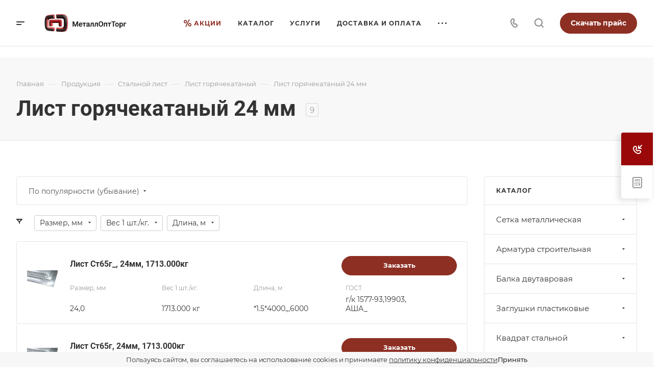

--- FILE ---
content_type: text/css
request_url: https://metallopt-torg.ru/bitrix/cache/css/s1/aspro-allcorp3metal/default_7d6471cd6cac1f951c57636575545ff0/default_7d6471cd6cac1f951c57636575545ff0_v1.css?17546352849571
body_size: 2069
content:


/* Start:/bitrix/templates/aspro-allcorp3metal/components/bitrix/catalog.section/catalog_table/style.min.css?16324059429311*/
.catalog-table{position:relative}.catalog-table--hidden{overflow:hidden}.catalog-table__item{padding:20px 19px 20px;height:100%}#table-scroller-wrapper__header{width:100%}.catalog-table__info-title{padding-top:2px}.catalog-table__info-tech{margin:6px 0 0}.compact-price-view .catalog-table__info-tech{margin-top:0}.catalog-table__info-bottom{flex:1;justify-content:space-between}.catalog-table__info-bottom .side-icons__item.side-icons__item--fast-view{display:none}.catalog-table .catalog-table__wrapper:hover{z-index:1}.opt-buy{padding:11px 19px;margin:0 0 -1px}.opt-buy__buttons{width:100%;max-width:251px}.opt-buy__item-text{display:inline-block;padding:0 1px;margin-right:-3px}.opt_action.no-action{opacity:.5}.no-opt-action .form-checkbox__box{cursor:auto}#main .catalog-table__item .properties{margin-top:0}.properties-table-item{margin-top:15px;max-width:180px}.properties-table-item .properties__title{margin-bottom:4px}.product-info-head{padding:9px 0 10px;margin:0 0 -1px;height:auto}#table-scroller-wrapper{margin-bottom:1px}@media (min-width:992px){.table-props-rows .catalog-table__info-top{min-width:250px}.table-props-rows.table-props-cols{overflow-x:auto;overflow-y:hidden;border-top-width:0}.catalog-table__item-wrapper.props{width:160px;text-align:center}.table-props-cols.bordered .catalog-table__item,.table-props-cols.bordered .product-info-headnote{margin-left:-1px;border-radius:0;border-right-width:0}.table-props-rows .catalog-table__info-bottom{flex:0 0 35%;max-width:400px}}@media (max-width:991px){.table-props-rows.table-props-cols{border:none}}@media (min-width:601px){.table-props-rows .opt-buy__buttons{max-width:208px}.table-props-rows .btn-actions--with-icons{max-width:200px}#main .catalog-table__info-bottom.catalog-table__info-bottom--center{justify-content:center}.bx-touch #main .catalog-table .side-icons-hover .side-icons__item{visibility:visible;opacity:0}}.compact-price-view .sku-props__item{margin-top:12px}.compact-price-view .side-icons--line .side-icons__item--ocb{margin-left:12px}.compact-price-view .counter--white{height:34px}.compact-price-view .buy_block .to_cart--wicon{height:34px;padding-left:11px;padding-right:11px}.compact-price-view .buy_block .in_cart{height:34px}.compact-price-view .to_cart--wicon .svg{top:-1px}.compact-price-view .side-icons .side-icons__item--ocb .svg{height:32px;width:32px}.compact-price-view .catalog-table__item{padding:11px 4px 11px}.compact-price-view .price .price__economy-val{padding:1px 4px 2px 2px}.compact-price-view .price__economy{vertical-align:baseline;margin-top:0}.compact-price-view .price{line-height:14px}.bx-touch #main .compact-price-view .catalog-table .side-icons-hover .side-icons__item{opacity:1}.compact-price-view .buy_block .in_cart,.compact-price-view .buy_block .to_cart{line-height:12px}.compact-price-view .catalog-table__info-title{font-size:1em;line-height:calc(1em + 3px)}.compact-price-view .catalog-table__item .js-config-img{display:none}@media(min-width:1301px){.compact-price-view .catalog-table__info-tech{min-width:120px}}@media(max-width:1300px){.compact-price-view .catalog-table__item .catalog-table__info-inner{flex-direction:column;justify-content:center;align-items:flex-start}.compact-price-view .catalog-table__item .btn-actions{padding-top:0}}@media(min-width:451px) and (max-width:1300px){body .compact-price-view .catalog-table__item .catalog-table__info-bottom{flex-direction:row;align-items:center;display:flex}}@media (min-width:768px){body .compact-price-view .catalog-table__item .catalog-table__info-bottom{max-width:379px;min-width:379px}}@media(min-width:680px) and (max-width:767px){body .compact-price-view .catalog-table__item .catalog-table__info-bottom{min-width:355px;max-width:355px}.compact-price-view .in_cart--wtext{min-width:136px}}@media(max-width:679px){.compact-price-view .catalog-table__item .catalog-table__info-wrapper{flex-direction:column;justify-content:center;align-items:flex-start}}@media(max-width:767px){.compact-price-view .counter_default{width:81px}}@media(max-width:679px){.compact-price-view .to_cart--wicon .to_cart__icon{display:none}.compact-price-view .to_cart--wicon .to_cart__text{display:block}}@media (max-width:600px){.compact-price-view .catalog-table__item{padding:6px 15px 10px 15px}.compact-price-view .btn-actions__inner .side-icons{display:block}.compact-price-view .mobile-scrolled .to_cart--wicon .to_cart__icon{display:block}.compact-price-view .mobile-scrolled .to_cart--wicon .to_cart__text{display:none}.compact-price-view .mobile-scrolled .catalog-table__info-bottom .counter_default{width:100%}.compact-price-view .mobile-scrolled .catalog-table__info-bottom .js-replace-btns{width:100%}body .compact-price-view .mobile-scrolled .catalog-table__item .catalog-table__info-bottom{flex-direction:column;align-items:flex-start;justify-content:flex-end}.compact-price-view .catalog-table__info-bottom .js-popup-price{margin:0}body .compact-price-view .catalog-table__item.catalog-table__item--woffers .catalog-table__info-bottom{flex-direction:column;align-items:flex-start}}@media(min-width:451px) and (max-width:679px){body .compact-price-view .catalog-table__item .catalog-table__info-bottom{justify-content:space-between;width:100%}}@media(max-width:450px){.compact-price-view .catalog-table__info-bottom .counter_default{width:100%}.compact-price-view .catalog-table__info-bottom .js-replace-btns,.compact-price-view .catalog-table__item .catalog-table__info .catalog-table__info-bottom{width:100%}}@media (max-width:600px){.catalog-table__item .catalog-table__info-wrapper{justify-content:space-between;flex-direction:column}.catalog-table__item .catalog-table__info-bottom.catalog-table__info-bottom--center .js-popup-price{text-align:left}}@media (max-width:1300px) and (min-width:992px){.with-leftblock .catalog-table__item .catalog-table__info-bottom{flex-direction:column;align-items:flex-start;display:block;max-width:250px}.with-leftblock .catalog-table__item .btn-actions{padding-top:8px;max-width:none}}@media (max-width:1400px) and (min-width:1200px){.catalog-detail--has-sticky-panel .catalog-table__item .catalog-table__info-bottom{flex-direction:column;align-items:flex-start;display:block;max-width:250px}.catalog-detail--has-sticky-panel .catalog-table__item .btn-actions{padding-top:8px;max-width:none}}@media (max-width:880px){.catalog-table__item .catalog-table__info .catalog-table__info-bottom{flex-direction:column;align-items:flex-start;display:block}.catalog-table__item .btn-actions{padding-top:8px;max-width:none}.catalog-table__info-bottom.catalog-table__info-bottom--center .js-popup-price{text-align:center}}@media (min-width:601px){.catalog-table .grid-list--no-gap .catalog-table__wrapper{margin-right:0}.catalog-table__item .image-list{width:60px;flex-basis:60px;flex-shrink:0}.catalog-table__item .image-list .sticker{display:none}.catalog-table__item .image-list .side-icons{display:block;left:0;right:0;top:0;bottom:0;position:absolute}.catalog-table__item .image-list .side-icons__item:not(.side-icons__item--fast-view){display:none}.catalog-table__item .image-list .side-icons__item--fast-view{height:100%;width:100%;margin:0;border:none;background:rgba(255,255,255,.9)}.catalog-table__item .image-list .side-icons__item--fast-view a{height:100%;width:100%;display:flex;align-items:center;justify-content:center}.catalog-table__item .image-list:hover .side-icons__item--fast-view{opacity:1;visibility:visible}.catalog-table__item .image-list:hover .side-icons__item--fast-view:hover circle,.catalog-table__item .image-list:hover .side-icons__item--fast-view:hover path{stroke:#999}.catalog-table__info-top{flex:1}.catalog-table__item .flexbox--direction-row{align-items:center}.catalog-table__item{padding-left:8px;padding-right:8px}.catalog-table__item-wrapper{padding:0 12px}}@media (max-width:600px){.grid-list.grid-list--compact .catalog-table__item{padding:16px 16px 12px}.catalog-table__item .catalog-table__info{padding:0}.catalog-table__item .catalog-table__inner{flex-direction:column}.catalog-table__item .block-with-icon,.catalog-table__item .info-buttons{display:none}.catalog-table__info-bottom>div{margin:5px 0}.catalog-table__info-bottom .btn{font-size:.8667em;line-height:calc(1em + 3px);padding:9px 15px 11px}.catalog-table__info-bottom .btn .counter{height:36px}.catalog-table__item .catalog-table__info{margin-top:23px;justify-content:space-between;flex-direction:column}.compact-price-view .catalog-table__item .catalog-table__info{margin-top:0}.catalog-table__item .js-config-img.catalog-table__item-wrapper--no-padding~.catalog-table__info{margin-top:0}.catalog-table__item .catalog-table__info-text{font-size:.8em;-webkit-line-clamp:4;display:-webkit-box;-webkit-box-orient:vertical;display:-moz-box;-moz-box-orient:vertical;-moz-line-clamp:4;overflow:hidden}.grid-list:not(.grid-list--compact) .catalog-table__info-text{display:none}.catalog-table__item .catalog-table__info .catalog-table__info-bottom{display:flex}.catalog-table__item .btn-actions{padding:0}.btn-actions__inner .side-icons{display:none}.catalog-table__item .btn-actions--with-icons{flex-basis:auto}.catalog-table .opt-buy{display:none}.catalog-table__inner .form-checkbox{display:none}}.bx-ie .catalog-table__info{display:block}.catalog-table__item-wrapper--no-padding{padding:0}
/* End */
/* /bitrix/templates/aspro-allcorp3metal/components/bitrix/catalog.section/catalog_table/style.min.css?16324059429311 */


--- FILE ---
content_type: application/javascript
request_url: https://metallopt-torg.ru/assets/js/cookie-v-1.js
body_size: 271
content:
const cookieV1 = document.querySelector('.cookie-v-1');

if (cookieV1) {
  if (localStorage.getItem('cookie_v_1') === 'hidden') {
    cookieV1.classList.add('hidden');
  } else {
    cookieV1.classList.remove('hidden');
  }

  cookieV1.addEventListener('click', (event) => {
    const isButton = event.target.classList.contains('cookie-v-1__button');
    if (isButton) {
      event.currentTarget.classList.add('hidden');
      localStorage.setItem('cookie_v_1', 'hidden');
    }
  });
}


--- FILE ---
content_type: text/plain
request_url: https://www.google-analytics.com/j/collect?v=1&_v=j102&a=214754539&t=pageview&_s=1&dl=https%3A%2F%2Fmetallopt-torg.ru%2Fproduct%2Flist-stalnoy%2Flist-goryachekatanyy%2F24-mm%2F&ul=en-us%40posix&dt=%D0%9A%D1%83%D0%BF%D0%B8%D1%82%D1%8C%20%D0%B3%D0%BE%D1%80%D1%8F%D1%87%D0%B5%D0%BA%D0%B0%D1%82%D0%B0%D0%BD%D1%8B%D0%B9%20%D0%BB%D0%B8%D1%81%D1%82%2024%20%D0%BC%D0%BC%20%D0%B2%20%D0%9A%D1%80%D0%B0%D1%81%D0%BD%D0%BE%D0%B4%D0%B0%D1%80%D0%B5%20%D0%BE%D0%BF%D1%82%D0%BE%D0%BC%20%D0%B8%20%D0%B2%20%D1%80%D0%BE%D0%B7%D0%BD%D0%B8%D1%86%D1%83%20-%20%C2%AB%D0%9C%D0%B5%D1%82%D0%B0%D0%BB%D0%BB%D0%9E%D0%BF%D1%82%D0%A2%D0%BE%D1%80%D0%B3%C2%BB&sr=1280x720&vp=1280x720&_u=YEBAAAABAAAAAC~&jid=1061430523&gjid=772383547&cid=933882167.1768886057&tid=UA-212448502-1&_gid=1323906658.1768886057&_r=1&_slc=1&gtm=45He61e1h1n81W2SHP7Jv854395998za200zd854395998&gcd=13l3l3l3l1l1&dma=0&tag_exp=103116026~103200004~104527906~104528500~104684208~104684211~105391252~115938466~115938469~115985661~116491846~116988315~117041588&z=1430018858
body_size: -451
content:
2,cG-KV0V6928RG